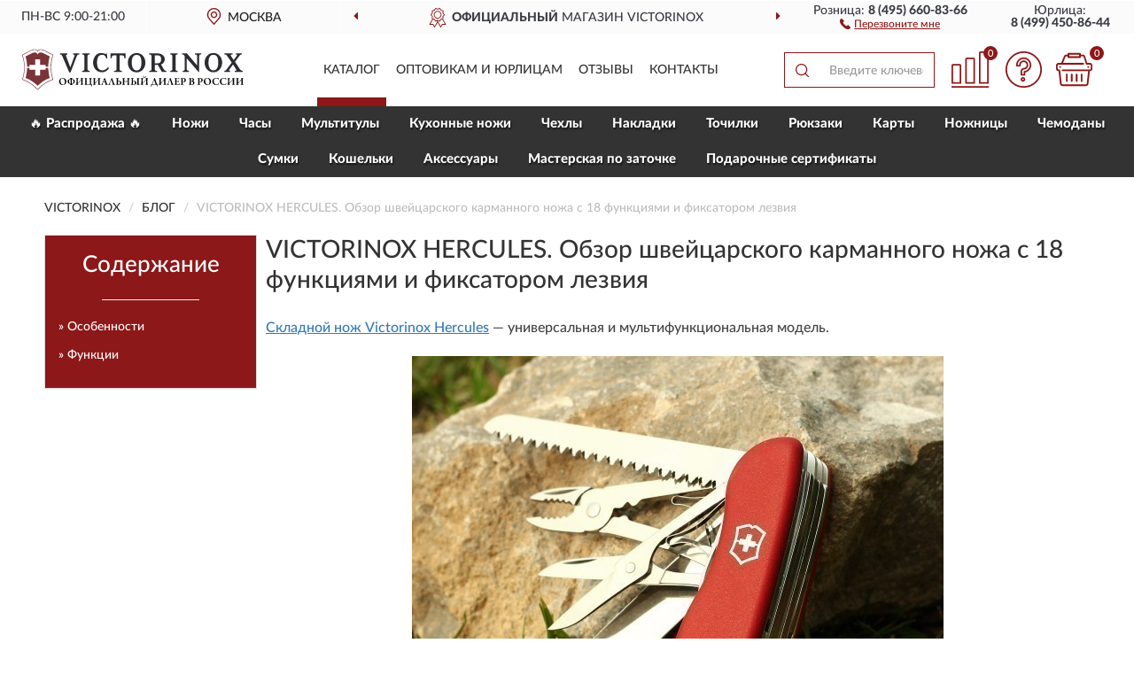

--- FILE ---
content_type: text/html; charset=utf-8
request_url: https://vixrussia.ru/blog/victorinox-hercules-obzor-shvejcarskogo-karmannogo-nozha-s-18-funkciyami-i-fiksatorom-lezviya
body_size: 10695
content:
<!DOCTYPE html>
<html dir="ltr" lang="ru">
<head>
<meta charset="UTF-8" />
<meta name="viewport" content="width=device-width, initial-scale=1, shrink-to-fit=no" />
<base href="https://vixrussia.ru/" />
<link rel="preload" href="catalog/view/fonts/Lato-Medium.woff2" as="font" type="font/woff2" crossorigin="anonymous" />
<link rel="preload" href="catalog/view/fonts/Lato-Heavy.woff2" as="font" type="font/woff2" crossorigin="anonymous" />
<link rel="preload" href="catalog/view/fonts/Lato-Bold.woff2" as="font" type="font/woff2" crossorigin="anonymous" />
<link rel="preload" href="catalog/view/fonts/font-awesome/fonts/fontawesome-webfont.woff2" as="font" type="font/woff2" crossorigin="anonymous" />
<link rel="preload" href="catalog/view/javascript/jquery/jquery.min.js" as="script" type="text/javascript" />
<link rel="preload" href="catalog/view/theme/coloring/assets/bootstrap/css/bootstrap.min.css" as="style" type="text/css" />
<link rel="preload" href="catalog/view/theme/coloring/stylesheet/style.css?ver=68" as="style" type="text/css" />
<title>Обзор VICTORINOX HERCULES. Швейцарский карманный нож с 18 функциями и фиксатором лезвия</title>
<meta name="description" content="Складной нож Victorinox Hercules — универсальная и мультифункциональная модель. Это идеальный вариант как для поездок на природу, так и для решения различных задач в городских условиях. Карманный инструмент в сложенном виде не займет много места." /><meta name="google-site-verification" content="kRydqsrbR90dlChMvba5BGgTa2nq2ws5TGvPnlaLhVY" /><meta name="yandex-verification" content="4c8da5e0baac37f7" /><meta http-equiv="X-UA-Compatible" content="IE=edge">
<link rel="apple-touch-icon" sizes="76x76" href="favicon-76x76.png" />
<link rel="apple-touch-icon" sizes="192x192" href="favicon-192x192.png" />
<link rel="icon" type="image/png" sizes="192x192" href="favicon-192x192.png" />
<meta name="msapplication-config" content="browserconfig.xml" />
<meta name="theme-color" content="#FFFFFF" />
<script src="catalog/view/javascript/jquery/jquery.min.js"></script>
<link href="catalog/view/theme/coloring/assets/bootstrap/css/bootstrap.min.css" rel="stylesheet" type="text/css" />
<link href="catalog/view/theme/coloring/stylesheet/style.css?ver=68" rel="stylesheet" type="text/css" />
<link href="catalog/view/theme/coloring/stylesheet/blog.css?ver=68" type="text/css" rel="stylesheet" media="screen" />
<link href="catalog/view/theme/coloring/stylesheet/mfp.css?ver=68" type="text/css" rel="stylesheet" media="screen" />
<script src="catalog/view/javascript/jquery.lazyload.min.js?ver=68"></script>
</head>
<body class="product-blog-info">
<header class="nobg">
		<div class="top-menu-bgr-box msk">
		<div class="container">
			<div class="row">
				<div class="working_time col-xs-6 col-sm-3 col-md-3 col-lg-2 text-center">
					<div class="rezim">ПН-ВС 9:00-21:00</div>
				</div>
				<div class="current-city-holder col-xs-6 col-sm-3 col-md-3 col-lg-2 text-center">
					<button type="button" class="btn btn-link current-city"><i></i><span>Москва</span></button>
					<div class="check-city-block">
						<p class="title">Ваш город - <span>Москва</span></p>
						<div class="check-city-button-holder">
							<button class="btn yes-button">Да</button>
							<button class="btn no-button" data-toggle="modal" data-target="#userCity">Выбрать другой город</button>
						</div>
						<p class="check-city-notification">От выбраного города зависят сроки доставки</p>
					</div>	
				</div>
				<div class="top-advantage col-xs-12 text-center msk">
					<div class="advantage" id="advantage_carousel">
						<div class="advantage-block"><span><b>Официальный</b> магазин VICTORINOX</span></div>
						<div class="advantage-block"><span><b>Доставим</b> по всей России</span></div>						<div class="advantage-block"><span><b>Полный</b> ассортимент бренда</span></div>					</div>
				</div>
								<div class="header_address col-lg-3 text-center">
					<div class="address">м. Таганская, ул. Большие Каменщики,<br>д. 6, стр. 1<div class="findus"><a href="https://vixrussia.ru/contacts"><i></i><span>Как нас найти</span></a></div></div>
				</div>
				<div class="header_phone fl_phone col-xs-6 col-sm-3 col-md-3 col-lg-2 text-center">
					<div class="tel">Розница: <b>8 (495) 660-83-66</b></div>
					<div class="call"><a role="button" class="callme"><i></i><span>Перезвоните мне</span></a></div>
				</div>
				<div class="header_phone ul_phone col-xs-6 col-sm-3 col-md-3 col-lg-2 text-center">
					<div class="tel">Юрлица: <b>8 (499) 450-86-44</b></div>
				</div>
							</div>
		</div>
	</div>
			<div class="header-bgr-box nobg">
		<div class="container">
									<div class="row">
				<div class="logo-block col-md-3 col-sm-12 col-xs-12">
					<div id="logo">
					  					  							<a href="https://vixrussia.ru/"><img src="/image/catalog/logo.svg" width="250" height="47" title="VixRussia.ru" alt="VixRussia.ru" class="img-responsive" /></a>
											  					</div>
				</div>
				<div class="catalog-block col-md-5 col-xs-12 text-center">
					<div class="catalog-line text-center">
						<div class="catalog-item text-center">
							<a role="button" onclick="getcatalog();" class="catalog-url">Каталог</a>
						</div>
						<div class="catalog-item text-center">
							<a href="https://vixrussia.ru/contacts-opt" class="opt-url">Оптовикам и юрлицам</a>						</div>
						<div class="catalog-item text-center">
													<a href="https://vixrussia.ru/allreviews/" class="review-url">Отзывы</a>												</div>
						<div class="catalog-item text-center">
							<a href="https://vixrussia.ru/contacts" class="contacts-url">Контакты</a>						</div>
					</div>
				</div>
				<div class="cart-block col-md-2 col-sm-4 col-xs-5 text-center">
					<div class="row">
						<div class="cart-item compare-icon col-xs-4">
							<a rel="nofollow" href="https://vixrussia.ru/compare-products/" class="mcompare"><span id="mcompare-total" class="compare-qty">0</span></a>
						</div>
						<div class="cart-item help-icon col-xs-4">
							<a role="button" class="mhelp dropdown-toggle" data-toggle="dropdown"><span style="font-size:0">Справка</span></a>
							<ul class="help-icon-menu dropdown-menu">
								<li><a href="https://vixrussia.ru/dostavka"><i class="fa fa-circle"></i> Доставка</a></li>
								<li><a href="https://vixrussia.ru/oplata"><i class="fa fa-circle"></i> Оплата</a></li>
								<li><a href="https://vixrussia.ru/vozvrat"><i class="fa fa-circle"></i> Возврат</a></li>
							</ul>
						</div>
						<div class="cart-item cart-icon col-xs-4">
							<a rel="nofollow" href="/simplecheckout/" class="mcart"><span id="mcart-total" class="cart-qty">0</span></a>
						</div>
					</div>
				</div>
				<div class="search-block col-md-2 col-sm-8 col-xs-7"><div id="search" class="input-group">
	<span class="input-group-btn"><button type="button" class="btn" id="search-button"><span style="display:block;font-size:0">Поиск</span></button></span>
	<input type="text" name="search" value="" placeholder="Введите ключевое слово" class="form-control" />
</div></div>
			</div>
					</div>
	</div>
			<div class="menu-top-box">
		<div class="container">
			<div id="menu-list-top">
											<div class="menu-item">
					<a href="https://vixrussia.ru/rasprodazha/">🔥 Распродажа 🔥</a>				</div>
								<div class="menu-item">
					<a href="https://vixrussia.ru/karmannye-nozhi-i-instrumenty/">Ножи</a>				</div>
								<div class="menu-item">
					<a href="https://vixrussia.ru/chasy/">Часы</a>				</div>
								<div class="menu-item">
					<a href="https://vixrussia.ru/multituly/">Мультитулы</a>				</div>
								<div class="menu-item">
					<a href="https://vixrussia.ru/kuxonnye-nozhi-i-prinadlezhnosti/">Кухонные ножи</a>				</div>
								<div class="menu-item">
					<a href="https://vixrussia.ru/chexly/">Чехлы</a>				</div>
								<div class="menu-item">
					<a href="https://vixrussia.ru/nakladka/">Накладки</a>				</div>
								<div class="menu-item">
					<a href="https://vixrussia.ru/tochilke/">Точилки</a>				</div>
								<div class="menu-item">
					<a href="https://vixrussia.ru/rjukzaki-i-sumki/">Рюкзаки</a>				</div>
								<div class="menu-item">
					<a href="https://vixrussia.ru/kartochki/">Карты</a>				</div>
								<div class="menu-item">
					<a href="https://vixrussia.ru/nozhnitsy/">Ножницы</a>				</div>
								<div class="menu-item">
					<a href="https://vixrussia.ru/chemodany/">Чемоданы</a>				</div>
								<div class="menu-item">
					<a href="https://vixrussia.ru/sumke/">Сумки</a>				</div>
								<div class="menu-item">
					<a href="https://vixrussia.ru/koshelke/">Кошельки</a>				</div>
								<div class="menu-item">
					<a href="https://vixrussia.ru/bagazh-i-aksessuary/">Aксессуары </a>				</div>
								<div class="menu-item">
					<a href="https://vixrussia.ru/masterskaja-po-zatochke/">Мастерская по заточке</a>				</div>
								<div class="menu-item">
					<a href="https://vixrussia.ru/podarochnye-sertifikaty/">Подарочные сертификаты</a>				</div>
										</div>
					</div>
    </div>
	</header>
<div class="hidden" id="mapdata" data-lat="55.76" data-lon="37.64"></div>
<div class="hidden" id="mapcity" data-text="Москва" data-kladr="7700000000000" data-zip="115172" data-fias="0c5b2444-70a0-4932-980c-b4dc0d3f02b5"></div>
<div class="hidden" id="userip" data-text="3.143.243.206" data-recook="0"></div>
<div class="content-top-box"></div>
<div class="container blog-post">
	<div class="row">
		<div class="breadcrumb-line col-sm-12">
			<ul class="breadcrumb" itemscope="" itemtype="http://schema.org/BreadcrumbList">
															<li itemscope="" itemprop="itemListElement" itemtype="http://schema.org/ListItem"><a itemprop="item" href="https://vixrussia.ru/"><span itemprop="name">VICTORINOX</span></a><meta itemprop="position" content="1" /></li>
																			<li itemscope="" itemprop="itemListElement" itemtype="http://schema.org/ListItem"><a itemprop="item" href="https://vixrussia.ru/blog/"><span itemprop="name">Блог</span></a><meta itemprop="position" content="2" /></li>
																			<li itemscope="" itemprop="itemListElement" itemtype="http://schema.org/ListItem" class="active"><span itemprop="name">VICTORINOX HERCULES. Обзор швейцарского карманного ножа с 18 функциями и фиксатором лезвия</span><link itemprop="item" href="https://vixrussia.ru/blog/victorinox-hercules-obzor-shvejcarskogo-karmannogo-nozha-s-18-funkciyami-i-fiksatorom-lezviya" /><meta itemprop="position" content="3" /></li>
										</ul>
		</div>
		<div id="column-left" class="col-md-3 col-sm-4 hidden-xs">
    <div class="panel panel-default box-bloginvent">
<!--noindex-->
	<div class="panel-body">
		<div class="invent-item">
			<div class="invent-description">
				<div class="invent-title">Содержание</div>
				<hr>
				<div class="invent-content"></div>
			</div>
		</div>
	</div>
<!--/noindex-->
</div>  </div>
	                <div id="content" class="col-sm-8 col-md-9" itemscope="" itemtype="http://schema.org/Article">
      <h1 itemprop="headline">VICTORINOX HERCULES. Обзор швейцарского карманного ножа с 18 функциями и фиксатором лезвия</h1>
<!--noindex-->
      <div class="row">
		<div class="col-md-12 visible-xs">
			<div class="box-bloginvent top-invent">
				<div class="invent-item">
					<div class="invent-description">
						<div class="invent-title">Содержание</div>
						<hr>
						<div class="invent-content"></div>
					</div>
				</div>
			</div>
		</div>
	  </div>
<!--/noindex-->
      <div class="row">
		  <div class="col-sm-12">
			<div class="blog-description" itemprop="articleBody">
			<p><a href="https://ivictorinox.ru/karmannye-nozhi-i-instrumenty/hercules/">Складной нож Victorinox Hercules</a> — универсальная и мультифункциональная модель.</p><p><img src="/image/imgbg.gif" class="lazy img-responsive" alt="" data-original="https://ivictorinox.ru/image/catalog/Blog/002/victorinox-hercules-obzor-shvejcarskogo-karmannogo-nozha-4.jpg" style="width: 100%;"><br></p><p>Это идеальный вариант как для поездок на природу, так и для решения различных задач в городских условиях.</p><p><span class="blog-coupon"><!--noindex-->
	<span class="coupon-top">
		<span class="coupon-sale"><span class="coupon-percent">5%</span><span class="coupon-percent-text">скидка</span></span>
		<span class="coupon-text">Для читателей нашего блога<br> <b>скидка 5%</b> на весь<br> ассортимент</span>
	</span>
	<span class="coupon-bottom">
		<span class="coupon-text">Ваш промокод:</span><span class="coupon-code"><span>BLOG</span></span><span class="coupon-btn"><a href="https://ivictorinox.ru/karmannye-nozhi-i-instrumenty/" class="btn btn-primary">Смотреть все ножи</a></span>	</span><!--/noindex-->
</span></p><h2>Особенности</h2><p>Специализированная <a href="https://ivictorinox.ru/karmannye-nozhi-i-instrumenty/karmannye/">карманная модель</a> в сложенном виде не займет много места и не будет мешать. Нож удобно брать с собой в рюкзаке и в поход, и на прогулку, и в поездку. В данный инструмент производитель умудрился вместить целых 18 функций.</p><p><img src="/image/imgbg.gif" class="lazy img-responsive" alt="" data-original="https://ivictorinox.ru/image/catalog/Blog/002/victorinox-hercules-obzor-shvejcarskogo-karmannogo-nozha-5.jpg" style="width: 100%;"><br></p><p><a href="https://ivictorinox.ru/karmannye-nozhi-i-instrumenty/hercules/">Hercules</a> — мощный нож с острым, широким, но при этом достаточно компактным лезвием. На левой накладке нанесена эмблема швейцарского производителя. На правой размещен ползунок, фиксирующий лезвие.</p><p><img src="/image/imgbg.gif" class="lazy img-responsive" alt="" data-original="https://ivictorinox.ru/image/catalog/Blog/002/victorinox-hercules-obzor-shvejcarskogo-karmannogo-nozha-1.jpg" style="width: 100%;"><br></p><p>Клинок изготовлен из нержавеющей стали высокого качества. Рукоять выполнена из прочного и долговечного пластика. Эргономичные накладки черного или красного цвета обеспечивают удобный и надежный захват рукой.</p><div class="blogproducts"><div class="box-product box-blogproduct">
	<div class="box-body blogproduct-body">
				<div class="product-layout product-grid">
			<div class="product-item product-thumb thumbnail">
				<div class="image">
					<a href="https://vixrussia.ru/victorinox-nozh-hercules-0-8543">
						<img src="https://vixrussia.ru/image/cache/lazyfon-345x345.jpg" width="345" height="345" data-src="https://vixrussia.ru/image/cache/catalog/Produkts2/noj-victorinox-hercules-08543-345x345.jpg" alt="Нож VICTORINOX HERCULES 0.8543" title="Нож VICTORINOX HERCULES 0.8543" class="lazyOwl img-responsive" />
					</a>
				</div>
				<div class="caption">
					<div class="h4"><a class="h4a" href="https://vixrussia.ru/victorinox-nozh-hercules-0-8543">Нож VICTORINOX HERCULES 0.8543</a></div>
					<div class="priceline">
												<span class="price">
														<span class="price-new">11 810 руб.</span>
													</span>
											</div>
					<div class="buttonline"><a href="https://vixrussia.ru/victorinox-nozh-hercules-0-8543" class="btn btn-primary btn-sm btn-addtocart">КУПИТЬ</a></div>
				</div>
			</div>
		</div>
				<div class="product-layout product-grid">
			<div class="product-item product-thumb thumbnail">
				<div class="image">
					<a href="https://vixrussia.ru/victorinox-nozh-hercules-0-9043">
						<img src="https://vixrussia.ru/image/cache/lazyfon-345x345.jpg" width="345" height="345" data-src="https://vixrussia.ru/image/cache/catalog/Produkts2/noj-victorinox-hercules-09043-345x345.jpg" alt="Нож VICTORINOX HERCULES 0.9043" title="Нож VICTORINOX HERCULES 0.9043" class="lazyOwl img-responsive" />
					</a>
				</div>
				<div class="caption">
					<div class="h4"><a class="h4a" href="https://vixrussia.ru/victorinox-nozh-hercules-0-9043">Нож VICTORINOX HERCULES 0.9043</a></div>
					<div class="priceline">
												<span class="price">
														<span class="price-new">5 420 руб.</span>
													</span>
											</div>
					<div class="buttonline"><a href="https://vixrussia.ru/victorinox-nozh-hercules-0-9043" class="btn btn-primary btn-sm btn-addtocart">КУПИТЬ</a></div>
				</div>
			</div>
		</div>
				<div class="product-layout product-grid">
			<div class="product-item product-thumb thumbnail">
				<div class="image">
					<a href="https://vixrussia.ru/victorinox-nozh-hercules-0-9043-3">
						<img src="https://vixrussia.ru/image/cache/lazyfon-345x345.jpg" width="345" height="345" data-src="https://vixrussia.ru/image/cache/catalog/Produkts2/noj-victorinox-hercules-090433-345x345.jpg" alt="Нож VICTORINOX HERCULES 0.9043.3" title="Нож VICTORINOX HERCULES 0.9043.3" class="lazyOwl img-responsive" />
					</a>
				</div>
				<div class="caption">
					<div class="h4"><a class="h4a" href="https://vixrussia.ru/victorinox-nozh-hercules-0-9043-3">Нож VICTORINOX HERCULES 0.9043.3</a></div>
					<div class="priceline">
												<span class="price">
														<span class="price-new">5 750 руб.</span>
													</span>
											</div>
					<div class="buttonline"><a href="https://vixrussia.ru/victorinox-nozh-hercules-0-9043-3" class="btn btn-primary btn-sm btn-addtocart">КУПИТЬ</a></div>
				</div>
			</div>
		</div>
			</div>
</div></div><p><span style="font-weight: bold;">Характеристики Hercules</span>:</p><ul><li>вес — 200 г;</li><li>толщина ножа в сложенном виде — 27 мм;</li><li>длина в сложенном состоянии — 111 мм;</li></ul><p><img src="/image/imgbg.gif" class="lazy img-responsive" alt="" data-original="https://ivictorinox.ru/image/catalog/Blog/002/victorinox-hercules-obzor-shvejcarskogo-karmannogo-nozha-6.png" style="width: 100%;"><br></p><ul><li>длина в раскрытом виде — 195 мм;</li><li>длина основного клинка — 87 мм;</li></ul><p><img src="/image/imgbg.gif" class="lazy img-responsive" alt="" data-original="https://ivictorinox.ru/image/catalog/Blog/002/victorinox-hercules-obzor-shvejcarskogo-karmannogo-nozha-7.png" style="width: 100%;"><br></p><ul><li>толщина лезвия — 2,5 мм;</li><li>размер сведения — 0,3 мм, становится больше ближе к кончику.</li></ul><p><img src="/image/imgbg.gif" class="lazy img-responsive" alt="" data-original="https://ivictorinox.ru/image/catalog/Blog/002/victorinox-hercules-obzor-shvejcarskogo-karmannogo-nozha-8.png" style="width: 100%;"><br></p><p>Есть небольшой вертикальный люфт основного лезвия. Это является особенностью замка, а не браком.</p><h2>Функции</h2><p> Данная модель обладает очень широким функционалом. <a href="https://ivictorinox.ru/karmannye-nozhi-i-instrumenty/">Нож</a> позволяет воспользоваться следующими <span style="font-weight: bold;">инструментами</span>:</p><p><span style="font-weight: bold;">1. Фиксирующимся лезвием</span>. Его длина оптимальна для решения повседневных вопросов, при этом нож не чувствуется громоздким.</p><p><img src="/image/imgbg.gif" class="lazy img-responsive" alt="" data-original="https://ivictorinox.ru/image/catalog/Blog/002/victorinox-hercules-obzor-shvejcarskogo-karmannogo-nozha-9.png" style="width: 100%;"><br></p><p> </p><p><span style="font-weight: bold;">2. Штопором</span>. Он извлекается из верхней части изделия, отличается довольно высокой мощностью. С легкостью входит как в пробковый материал, так и в пластик. Жало штопора выгнуто таким образом, чтобы он не впивался в ладонь при использовании.</p><p><img src="/image/imgbg.gif" class="lazy img-responsive" alt="" data-original="https://ivictorinox.ru/image/catalog/Blog/002/victorinox-hercules-obzor-shvejcarskogo-karmannogo-nozha-10.png" style="width: 100%;"><br></p><p><span style="font-weight: bold;">3. Консервным ножом</span>. Извлекается с обратной стороны. Способ открывания консервов не совсем классический: нужно надавить на нож вниз и продвигать его вперед.</p><p><img src="/image/imgbg.gif" class="lazy img-responsive" alt="" data-original="https://ivictorinox.ru/image/catalog/Blog/002/victorinox-hercules-obzor-shvejcarskogo-karmannogo-nozha-11.png" style="width: 100%;"><br></p><p><span style="font-weight: bold;">4. Маленькой отверткой</span>. Она расположена на конце консервного ножа.</p><p><img src="/image/imgbg.gif" class="lazy img-responsive" alt="" data-original="https://ivictorinox.ru/image/catalog/Blog/002/victorinox-hercules-obzor-shvejcarskogo-karmannogo-nozha-12.png" style="width: 100%;"><br></p><p><span style="font-weight: bold;">5. Открывалкой для бутылок</span>. На ее конце находится большая плоская отвертка. Внизу имеется отверстие, с помощью которого можно загнуть проволоку и зачистить изоляционный материал провода.</p><p><img src="/image/imgbg.gif" class="lazy img-responsive" alt="" data-original="https://ivictorinox.ru/image/catalog/Blog/002/victorinox-hercules-obzor-shvejcarskogo-karmannogo-nozha-13.png" style="width: 100%;"><br></p><p><span style="font-weight: bold;">6. Большой отверткой</span>.</p><p><img src="/image/imgbg.gif" class="lazy img-responsive" alt="" data-original="https://ivictorinox.ru/image/catalog/Blog/002/victorinox-hercules-obzor-shvejcarskogo-karmannogo-nozha-14.png" style="width: 100%;"><br></p><p><span style="font-weight: bold;">7. Приспособлением для снятия изоляционных материалов</span>.</p><p><img src="/image/imgbg.gif" class="lazy img-responsive" alt="" data-original="https://ivictorinox.ru/image/catalog/Blog/002/victorinox-hercules-obzor-shvejcarskogo-karmannogo-nozha-15.png" style="width: 100%;"><br></p><p><span style="font-weight: bold;">8. Шилом и кернером</span>. Одна грань шила-развертки заточена, что дает возможность развернуть им отверстие. В шиле имеется ушко, благодаря которому можно что-то заштопать или подшить.</p><p><img src="/image/imgbg.gif" class="lazy img-responsive" alt="" data-original="https://ivictorinox.ru/image/catalog/Blog/002/victorinox-hercules-obzor-shvejcarskogo-karmannogo-nozha-16.png" style="width: 100%;"><br></p><p><span style="font-weight: bold;">9. Кольцом для ключей</span>. К нему можно прикрепить подвес или темляк. У производителя представлен большой ассортимент фирменных кожаных и металлических подвесов с цепочками и без них.</p><p><img src="/image/imgbg.gif" class="lazy img-responsive" alt="" data-original="https://ivictorinox.ru/image/catalog/Blog/002/victorinox-hercules-obzor-shvejcarskogo-karmannogo-nozha-17.png" style="width: 100%;"><br></p><p><span style="font-weight: bold;">10. Пинцетом</span>. Извлекается из накладки, как и зубочистка.</p><p><img src="/image/imgbg.gif" class="lazy img-responsive" alt="" data-original="https://ivictorinox.ru/image/catalog/Blog/002/victorinox-hercules-obzor-shvejcarskogo-karmannogo-nozha-18.png" style="width: 100%;"><br></p><p><span style="font-weight: bold;">11. Зубочисткой</span>.</p><p><img src="/image/imgbg.gif" class="lazy img-responsive" alt="" data-original="https://ivictorinox.ru/image/catalog/Blog/002/victorinox-hercules-obzor-shvejcarskogo-karmannogo-nozha-19.png" style="width: 100%;"><br></p><p><span style="font-weight: bold;">12. Пилой по дереву</span>. Она очень острая, мощная, отлично перепиливает толстые ветки. Пила достаточно длинная и широкая, ею удобно работать.</p><p><img src="/image/imgbg.gif" class="lazy img-responsive" alt="" data-original="https://ivictorinox.ru/image/catalog/Blog/002/victorinox-hercules-obzor-shvejcarskogo-karmannogo-nozha-20.png" style="width: 100%;"><br></p><p><span style="font-weight: bold;">13. Ножницами</span> — качественно заточенными, острыми, слегка подпружиненными.</p><p><img src="/image/imgbg.gif" class="lazy img-responsive" alt="" data-original="https://ivictorinox.ru/image/catalog/Blog/002/victorinox-hercules-obzor-shvejcarskogo-karmannogo-nozha-21.png" style="width: 100%;"><br></p><p> </p><p><span style="font-weight: bold;">14. Длинной крестовой отверткой</span>. Ее можно извлечь при открытых ножницах. Дополнительно комплектуется специальным крючком для комфортного и быстрого открывания.</p><p><img src="/image/imgbg.gif" class="lazy img-responsive" alt="" data-original="https://ivictorinox.ru/image/catalog/Blog/002/victorinox-hercules-obzor-shvejcarskogo-karmannogo-nozha-22.png" style="width: 100%;"><br></p><p><span style="font-weight: bold;">15. Плоскогубцами</span>. Легко извлекаются и надежно фиксируются с помощью бэк-лока. В комплекте — пластинка-разжиматель.</p><p><img src="/image/imgbg.gif" class="lazy img-responsive" alt="" data-original="https://ivictorinox.ru/image/catalog/Blog/002/victorinox-hercules-obzor-shvejcarskogo-karmannogo-nozha-23.png" style="width: 100%;"><br></p><p><span style="font-weight: bold;">16. Короткой крестовой отверткой</span>. Извлекается, если открыты пассатижи. Ею удобно подкрутить что-то в узком, труднодоступном месте.</p><p><img src="/image/imgbg.gif" class="lazy img-responsive" alt="" data-original="https://ivictorinox.ru/image/catalog/Blog/002/victorinox-hercules-obzor-shvejcarskogo-karmannogo-nozha-24.png" style="font-weight: bold; width: 100%;"><br></p><p><span style="font-weight: bold;">17. Кусачками для проводов</span>.</p><p><img src="/image/imgbg.gif" class="lazy img-responsive" alt="" data-original="https://ivictorinox.ru/image/catalog/Blog/002/victorinox-hercules-obzor-shvejcarskogo-karmannogo-nozha-25.png" style="width: 100%;"><br></p><p><span style="font-weight: bold;">18. Приспособлением для обжима проводов</span>.</p><p><img src="/image/imgbg.gif" class="lazy img-responsive" alt="" data-original="https://ivictorinox.ru/image/catalog/Blog/002/victorinox-hercules-obzor-shvejcarskogo-karmannogo-nozha-3.jpg" style="width: 100%;"><br></p><p>Клинок жестко зафиксирован современным замком нового типа, расположенным на обратной стороне изделия. Для закрытия нужно переместить вниз ползунок.</p><p><img src="/image/imgbg.gif" class="lazy img-responsive" alt="" data-original="https://ivictorinox.ru/image/catalog/Blog/002/victorinox-hercules-obzor-shvejcarskogo-karmannogo-nozha-26.png" style="width: 100%;"><br></p><p>Ножом Hercules можно без труда нарезать любые овощи, фрукты, мясо — например, во время пикника на природе. Пила по дереву невероятно острая, она легко справится с веткой диаметром 5 см.</p><p><img src="/image/imgbg.gif" class="lazy img-responsive" alt="" data-original="https://ivictorinox.ru/image/catalog/Blog/002/victorinox-hercules-obzor-shvejcarskogo-karmannogo-nozha-27.png" style="width: 100%;"><br></p><p>Ножницы незаменимы не только на природе, но и в городе. В быту с их помощью можно решить массу задач: привести в порядок ногти, отрезать этикетку, нитку, вскрыть упаковку.</p><p><img src="/image/imgbg.gif" class="lazy img-responsive" alt="" data-original="https://ivictorinox.ru/image/catalog/Blog/002/victorinox-hercules-obzor-shvejcarskogo-karmannogo-nozha-28.png" style="width: 100%;"></p><p>Компактными плоскогубцами с кусачками можно что-то закрутить, открутить, поджать. Например, если во время прогулки сломается велосипед или детская коляска.<br></p><p><img src="/image/imgbg.gif" class="lazy img-responsive" alt="" data-original="https://ivictorinox.ru/image/catalog/Blog/002/victorinox-hercules-obzor-shvejcarskogo-karmannogo-nozha-29.png" style="width: 100%;"><br></p><p>Пинцет пригодится, когда понадобится, например, вытащить занозу или выдернуть ненужную волосинку. На специальное колечко можно прицепить шнурок, яркий брелок, небольшой фонарик.</p><p><span class="blog-coupon"><!--noindex-->
	<span class="coupon-top">
		<span class="coupon-sale"><span class="coupon-percent">5%</span><span class="coupon-percent-text">скидка</span></span>
		<span class="coupon-text">Для читателей нашего блога<br> <b>скидка 5%</b> на весь<br> ассортимент</span>
	</span>
	<span class="coupon-bottom">
		<span class="coupon-text">Ваш промокод:</span><span class="coupon-code"><span>BLOG</span></span><span class="coupon-btn"><a href="https://ivictorinox.ru/karmannye-nozhi-i-instrumenty/" class="btn btn-primary">Смотреть все ножи</a></span>	</span><!--/noindex-->
</span></p><p><a href="https://ivictorinox.ru/karmannye-nozhi-i-instrumenty/hercules/">Нож Victorinox Hercules</a> — отличный многопредметник для поездки на природу и для жизни в городе. В нем есть все типовые инструменты, необходимые для решения повседневных задач. Высокое качество, продуманная эргономика, эффектный внешний вид делают его универсальным мультитулом.</p>			</div>
			<meta itemprop="image" content="https://vixrussia.ru/image/catalog/Blog/002/victorinox-hercules-obzor-shvejcarskogo-karmannogo-nozha-4.jpg">
			<meta itemprop="datePublished" content="2021-07-01">
			<meta itemprop="author" content="VixRussia.ru">
			<link itemprop="url" href="https://vixrussia.ru/blog/victorinox-hercules-obzor-shvejcarskogo-karmannogo-nozha-s-18-funkciyami-i-fiksatorom-lezviya">
		  </div>
		  		  <div class="col-sm-12"><div class="end-button"><a href="https://ivictorinox.ru/karmannye-nozhi-i-instrumenty/" class="btn btn-primary">Смотреть все ножи</a></div></div>
		        </div>
    </div>
    </div>
	<div class="content-bottom-box"><div class="panel panel-default box-product box-blogrelated"></div></div>
</div>
<script>
var storage = window.sessionStorage;
if (!storage.cachedElements) {
    storage.cachedElements = "";
}

function logCache(source) {
    if (storage.cachedElements.indexOf(source, 0) < 0) {
        if (storage.cachedElements != "") 
            storage.cachedElements += ";";
        storage.cachedElements += source;
    }
}

function cached(source) {
    return (storage.cachedElements.indexOf(source, 0) >= 0);
}

$('#content .blog-description img:not(.lazyOwl)').each(function(index, element) {
	var imgsrc = $(element).attr('data-original');
	var elementParent = $(element).parent();
	
	if ($(elementParent).is("p") || $(elementParent).is("div")) {
		$(elementParent).css('text-align', 'center');
	}
	
	$(element).before('<a class="thumbimg bimg_'+ index +'" href="'+ imgsrc +'"></a>');
	
	if (cached(imgsrc)) {
		$(element).removeClass('lazy').attr('src', imgsrc);
		$('#content .blog-description a.bimg_'+ index).append($(element));
	} else {
		$('#content .blog-description a.bimg_'+ index).append($(element));
	}
});

$('#content .blog-description img.lazy').lazyload({
	effect: "fadeIn",
	load: function() {
		logCache($(this).attr("src"));
	},
	placeholder: "/image/imgbg.gif"
});
	
$(document).ready(function() {
	var invents = '';
	
	$('#content .blog-description h2').each(function(index, element) {
		$(element).attr('id', 'invent'+ index);
		invents += '<div><a href="#invent'+ index +'">» '+ $(element).text() +'</a></div>';
	});
	
	if (invents) {
		$('.box-bloginvent .invent-content').html(invents);
		$('.box-bloginvent.top-invent .invent-content').slideDown();
	} else {
		$('.box-bloginvent').hide();
	}
	
	$('#content .blog-description a.thumbimg').magnificPopup({
		type: 'image',
		gallery: {
			enabled: true
		}
	});
});

window.addEventListener("pageshow", function() {$('html,body').scrollTop(1);}, {once: true});

$(document).ready(function() {
$('#content .blogproduct-body').each(function(index, element) {
$(element).owlCarousel({responsiveBaseWidth: element, itemsCustom: [[0, 1], [448, 2], [721, 3], [1280, 3]], theme: 'product-carousel', lazyLoad: true, navigation: true, slideSpeed: 400, paginationSpeed: 300, 
autoPlay: false, stopOnHover: true, touchDrag: true, mouseDrag: true, navigationText: ['<i class="fa fa-angle-left fa-2x" aria-hidden="true"></i>', '<i class="fa fa-angle-right fa-2x" aria-hidden="true"></i>'], pagination: false});
});
});

var bhtimer = null;

function setheight() {
	clearTimeout(bhtimer);
	var fheight = 0;
	
	$('.box-blogrelated .caption p').css('height', 'auto');
	
	if ($(window).width() > 480) {
		$('.box-blogrelated .caption p').each(function(index, element) {
			var pheight = $(element).height();

			if (pheight > fheight) {
				fheight = pheight;
			}
		});

		if (fheight) {
			bhtimer = setTimeout(function() {
				$('.box-blogrelated .caption p').each(function(index, element) {
					if ($(element).height() < fheight) {
						$(element).animate({height: fheight}, 200);
					}
				});
			}, 300);
		}
	}
}

$(window).resize(function() {
	setheight();
});

$('.box-blogrelated').load('index.php?route=product/blog/getBlogRelated&blog_id=111', { }, function() {setheight();});

$(document).delegate('.invent-content a', 'click', function(e) {
	e.preventDefault();
	var itarget = $(this.hash);
	if (itarget.length) {
		var targetOffset = itarget.offset().top;
		$('html,body').scrollTop(targetOffset);
	}
});
</script>
<footer>
<!--noindex-->
	<div class="subscribe-footer nobg">
		<div class="container sub-container">
			<div class="fsubscribe-form">
				<div class="label-title">ПОДПИСКА<wbr> VICTORINOX</div>
				<div class="label-text">Подпишись, чтобы получать информацию о эксклюзивных предложениях,<br class="visible-sm visible-xs"> поступлениях, событиях и многом другом</div>
				<div class="form-block">
					<form class="form-inline">
					  <div class="form-group">
						<input type="email" id="subemail" name="email" value="" placeholder="Электронная почта" class="form-control" />
						<label style="font-size:0" for="subemail">Электронная почта</label>
					  </div>
					  <a class="btn btn-primary btn-lg btn-subaction" role="button">ПОДПИСАТЬСЯ</a>
					</form>
				</div>
				<div class="form-text">Подписываясь, Вы соглашаетесь с <a href="https://vixrussia.ru/politika-konfidentsialnosti">Политикой Конфиденциальности</a> <br class="visible-sm visible-xs">и <a href="https://vixrussia.ru/terms-customer">Условиями пользования</a> VICTORINOX</div>
			</div>
		</div>
	</div>
<!--/noindex-->
	<div class="footer-container">
		<div class="container">
			<div class="row">
				<div class="footer-blocks col-md-12 col-xs-12">
					<div class="row">
						<div class="footer-blockl col-md-3 col-sm-6 col-xs-6">
							<div class="footer-logo"><img src="/image/catalog/logo.svg" class="img-responsive" width="250" height="47" alt="logo" /></div>															<div class="footer-phone">8 (495) 660-83-66</div>														<div class="footer-rejim">ПН-ВС 9:00-21:00</div>
						</div>
						<div class="footer-block col-md-3 col-sm-6 col-xs-6">
							<div class="h5"><span>Информация</span></div>
							<ul class="list-unstyled">
								<li><i class="fa fa-circle"></i><a href="https://vixrussia.ru/dostavka">Доставка</a></li>
								<li><i class="fa fa-circle"></i><a href="https://vixrussia.ru/oplata">Оплата</a></li>
								<li><i class="fa fa-circle"></i><a href="https://vixrussia.ru/vozvrat">Возврат товара</a></li>
							</ul>
						</div>
						<div class="clearfix visible-sm visible-xs"></div>
						<div class="footer-block col-md-3 col-sm-6 col-xs-6">
							<div class="h5"><span>Служба поддержки</span></div>
							<ul class="list-unstyled">
								<li><i class="fa fa-circle"></i><a href="https://vixrussia.ru/contacts">Контакты</a></li>
								<li><i class="fa fa-circle"></i><a href="https://vixrussia.ru/sitemap">Карта сайта</a></li><!--noindex-->
								<li><i class="fa fa-circle"></i><a href="https://vixrussia.ru/oferta">Публичная оферта</a></li>
								<li><i class="fa fa-circle"></i><a href="https://vixrussia.ru/terms-customer">Пользовательское соглашение</a></li><!--/noindex-->
							</ul>
						</div>
						<div class="footer-block col-md-3 col-sm-6 col-xs-6">
							<div class="h5"><span>Дополнительно</span></div>
							<ul class="list-unstyled">
								<li><i class="fa fa-circle"></i><a href="https://vixrussia.ru/blog/">Блог</a></li>								<li><i class="fa fa-circle"></i><a href="https://vixrussia.ru/novinki">Новинки</a></li>								<li><i class="fa fa-circle"></i><a href="https://vixrussia.ru/skidki">Скидки</a></li><!--noindex-->
								<li><i class="fa fa-circle"></i><a href="https://vixrussia.ru/politika-konfidentsialnosti">Политика конфиденциальности</a></li><!--/noindex-->
							</ul>
						</div>
					</div>
				</div>
			</div>
		</div>
		<div class="offerts-line">
			<div class="offerts">Вся информация на сайте носит исключительно информационный характер и ни при каких условиях не является публичной офертой, определяемой положениями Статьи 437(2) Гражданского кодекса РФ.</div>
		</div>
	</div>
	<div class="hidden" itemscope itemtype="http://schema.org/Organization">
		<meta itemprop="name" content="VixRussia.ru">
		<meta itemprop="legalName" content='Интернет-магазин "VICTORINOX"'>
		<meta itemprop="address" content="г. Москва, м. Таганская, ул. Большие Каменщики, д. 6, стр. 1">
		<meta itemprop="description" content="Официальный магазин VICTORINOX в России">		<meta itemprop="email" content="order@vixrussia.ru">
		<meta itemprop="telephone" content="8 (495) 660-83-66">		<link itemprop="url" href="https://vixrussia.ru/" />
	</div>
	
	<span id="yandex_tid" class="hidden" data-text="44843068"></span>
	<span id="yandex_tidc" class="hidden" data-text=""></span>
	<span id="yandex_tido" class="hidden" data-text="92325281"></span>
	<span id="ga_tid" class="hidden" data-text="GTM-5P4LXCL"></span>
	<span id="roi_on" class="hidden" data-text="0"></span>
	<span id="usewebp" class="hidden" data-text="1"></span>
	<span id="subon" class="hidden" data-text="0"></span>
	<span id="acupon" class="hidden" data-text="0"></span>
</footer>
				<span id="scroll-top-button"><i class="fa fa-arrow-circle-up"></i></span>
								<div id="mango_callme" class="mango-callback hidden no-fixedsocial" data-settings='{"type": "", "id": "MTAwMTg3Njk=","autoDial": "0", "lang": "ru-ru", "host":"widgets.mango-office.ru/", "errorMessage": "В данный момент наблюдаются технические проблемы и совершение звонка невозможно"}'></div>
								<script>
function mncript() {
var mngtimer = setTimeout(function() {
let scrm = document.createElement('script');scrm.async = true;scrm.src = 'catalog/view/javascript/mango.js';document.body.append(scrm);
$('#scroll-top-button').addClass('has-mango');
$('#mango_callme').removeClass('hidden');
var ibnpt = 0;var bnpinterval_id = setInterval(function(){
if (ibnpt < 10) {if ($('#mango_callme button.button-widget-open').length) {bnprmresize();clearInterval(bnpinterval_id);}} else {clearInterval(bnpinterval_id);}
ibnpt += 1;}, 1000);}, 5100);}
$(document).ready(function() {window.addEventListener("pageshow", mncript, {once: true});});
</script>
<div class="modal" id="userCity">
<div class="modal-dialog modal-sm"><div class="modal-content"><div class="modal-header"><button type="button" class="close" data-dismiss="modal" aria-hidden="true">&times;</button><div class="modal-title">Укажите Ваш город</div></div>
<div class="modal-body"><input id="cityNameField" type="text" placeholder="Введите город" /></div></div></div></div>
<script src="catalog/view/theme/coloring/assets/bootstrap/js/bootstrap.min.js"></script>
<script src="catalog/view/theme/coloring/assets/common.js?ver=68"></script>
<script src="catalog/view/javascript/jquery/magnific/jquery.magnific-popup.min.js?ver=68"></script>
<script src="catalog/view/theme/coloring/assets/owl-carousel/owl.carousel.min.js?ver=68"></script>
<div id="callme_modal" class="modal" tabindex="-1" role="dialog"><div class="modal-dialog modal-sm" role="document"><div class="modal-content"></div></div></div>
<div id="modal-cart" class="modal" tabindex="-1" role="dialog"><div class="modal-dialog" role="document"><div class="modal-content checkout-buy"></div></div></div>
<link href="catalog/view/fonts/font-awesome/css/font-awesome.min.css" rel="stylesheet" type="text/css" />
<link rel="preload" href="catalog/view/javascript/suggestions/suggestions.css" as="style" onload="this.onload=null;this.rel='stylesheet'">
<noscript><link rel="stylesheet" href="catalog/view/javascript/suggestions/suggestions.css"></noscript>
<script async src="catalog/view/javascript/suggestions/jquery.suggestions.min.js"></script>
</body>
</html>

--- FILE ---
content_type: text/html; charset=utf-8
request_url: https://vixrussia.ru/index.php?route=product/blog/getBlogRelated&blog_id=111
body_size: 1119
content:
<div class="panel-heading">Рекомендуемые статьи</div>
<div class="panel-body">
		<div class="col-xs-6 col-sm-6 col-md-4 col-lg-3">
		<div class="thumbnail" style="cursor:pointer;">
			<div class="image">
				<img class="img-responsive" src="https://vixrussia.ru/image/cache/catalog/Blog/001/victorinox-climber-obzor-serii-statusnyh-shvejcarskih-nozhej-9-263x263.jpg" alt="VICTORINOX CLIMBER. Обзор серии статусных швейцарских ножей из семейства SAK">
				<h3>VICTORINOX CLIMBER. Обзор серии статусных швейцарских ножей из семейства SAK</h3>
			</div>
			<div class="caption">
				<p>Ножи Victorinox Climber — это образец швейцарского качества и пример надежности. Они очень функциона...</p>
				<div class="related-button">
					<a href="https://vixrussia.ru/blog/victorinox-climber-obzor-serii-statusnyh-shvejcarskih-nozhej-iz-semejstva-sak" class="btn btn-primary btn-block">Читать дальше</a>
				</div>
			</div>
		</div>
	</div>
			<div class="col-xs-6 col-sm-6 col-md-4 col-lg-3">
		<div class="thumbnail" style="cursor:pointer;">
			<div class="image">
				<img class="img-responsive" src="https://vixrussia.ru/image/cache/catalog/Blog/003/victorinox-huntsman-obzor-linejki-mnogofunkcionalnyh-shvejcarskih-nozhej-8-263x263.jpg" alt="VICTORINOX HUNTSMAN. Обзор линейки многофункциональных швейцарских ножей с эффектным оформлением">
				<h3>VICTORINOX HUNTSMAN. Обзор линейки многофункциональных швейцарских ножей с эффектным оформлением</h3>
			</div>
			<div class="caption">
				<p>Многофункциональные модели линейки Victorinox Huntsman ярко демонстрируют набор возможностей, предос...</p>
				<div class="related-button">
					<a href="https://vixrussia.ru/blog/victorinox-huntsman-obzor-linejki-mnogofunkcionalnyh-shvejcarskih-nozhej-s-ehffektnym-oformleniem" class="btn btn-primary btn-block">Читать дальше</a>
				</div>
			</div>
		</div>
	</div>
			<div class="col-xs-6 col-sm-6 col-md-4 col-lg-3">
		<div class="thumbnail" style="cursor:pointer;">
			<div class="image">
				<img class="img-responsive" src="https://vixrussia.ru/image/cache/catalog/Blog/004/victorinox-waiter-obzor-skladnogo-nozha-14-263x263.jpg" alt="VICTORINOX WAITER. Обзор складного ножа с 9 инструментами">
				<h3>VICTORINOX WAITER. Обзор складного ножа с 9 инструментами</h3>
			</div>
			<div class="caption">
				<p>Изделие Victorinox Waiter отличается от других в этой серии удивительной компактностью, но вместе с ...</p>
				<div class="related-button">
					<a href="https://vixrussia.ru/blog/victorinox-waiter-obzor-skladnogo-nozha-s-9-instrumentami" class="btn btn-primary btn-block">Читать дальше</a>
				</div>
			</div>
		</div>
	</div>
			<div class="col-xs-6 col-sm-6 col-md-4 col-lg-3">
		<div class="thumbnail" style="cursor:pointer;">
			<div class="image">
				<img class="img-responsive" src="https://vixrussia.ru/image/cache/catalog/Blog/005/victorinox-forester-obzor-linejki-lesnyh-nozhej-12-263x263.png" alt="VICTORINOX FORESTER. Обзор линейки лесных ножей, проверенных временем">
				<h3>VICTORINOX FORESTER. Обзор линейки лесных ножей, проверенных временем</h3>
			</div>
			<div class="caption">
				<p>Victorinox Forester — линейка от бренда с многолетней историей. Ножи идеально подходят не только для...</p>
				<div class="related-button">
					<a href="https://vixrussia.ru/blog/victorinox-forester-obzor-linejki-lesnyh-nozhej-proverennyh-vremenem" class="btn btn-primary btn-block">Читать дальше</a>
				</div>
			</div>
		</div>
	</div>
		<script>
$('.box-blogrelated .thumbnail').on('click', function() {
	var abnt = $(this).find('.related-button a.btn').attr('href');
	location = abnt;
});
</script>
</div>

--- FILE ---
content_type: text/css
request_url: https://vixrussia.ru/catalog/view/theme/coloring/stylesheet/blog.css?ver=68
body_size: 3063
content:
@font-face{font-family:'LatoLight';src:url('../fonts/test/Lato-Light.eot');src:url('../fonts/test/Lato-Light.eot?#iefix') format('embedded-opentype'), url('../fonts/test/Lato-Light.woff2') format('woff2'), url('../fonts/test/Lato-Light.woff') format('woff'), url('../fonts/test/Lato-Light.ttf') format('truetype');font-style:normal;font-weight:normal;font-display:block;text-rendering:optimizeLegibility;}
.blog .product-layout.product-list {
    padding: 0;
}
.blog .product-layout.product-list .product-thumb {
    padding: 10px 0;
	padding-left: 0;
}
.blog .product-list .image {
	float: left;
    margin-bottom: 0;
    margin-right: 0;
}
.blog .product-list .image a {
	display: block;
}
.blog .product-list .image img {
	max-width: 100%;
}

.blog .items-blog  {
	margin-bottom: 15px;
}
.blog .items-blog h2  {
	margin-top: 0;
	margin-bottom: 10px;
	padding-left: 5px;
	padding-bottom: 5px;
	line-height: normal;
	font-size: inherit;
}
.blog .items-blog h2 a  {
    text-decoration: none;
    font-size: 24px;
    font-family: 'LatoWebBold';
	line-height: 1.1;
}
.blog .product-list .caption {
	padding: 0 5px 5px 5px;
}
.blog .blog-info {
    padding-bottom: 10px;
    border-bottom: 1px solid #e6e6e6;
    margin-bottom: 20px;
    color: #929292;
    font-size: 14px;
}
.blog .blog-info span {
    display: inline-block;
    vertical-align: middle;
}
.blog .blog-info span.blog-date {
    padding-left: 21px;
    background: url('/image/icon-calendar.png') left center no-repeat;
}
.blog .blog-info span.blog-terms {
    margin: 0 13px 0 12px;
    border-left: 1px solid #e6e6e6;
    height: 10px;
}
.blog .blog-info.blog-mobil-info {
	display: none;
}
.blog .blog-desc {
    height: 100px;
    overflow: hidden;
	margin-bottom: 20px;
}
.blog .blog-btn {
	overflow: hidden;
}
.blog a.blog-podrobno {
    text-transform: uppercase;
}
.blog .product-layout .product-thumb:hover {
    border: 0;
    box-shadow: none;
    transition: all .2s ease-in-out;
}
.blog .desc-tchk {
    display: none;
}

@media (max-width: 1199px){
	.blog .blog-desc {
		position: relative;
	}
	.blog .desc-tchk {
		display: block;
		position: absolute;
		bottom: 0;
		right: 0;
		background: rgba(255, 255, 255, 0.15);
		padding: 0 5px 0 20px;
		box-shadow: inset -25px 0px 20px 3px #fff;
	}
}
@media (max-width: 991px){.blog .product-list .image img {width: 150px !important;}
	.blog .product-list .image img {
		width: 140px;
	}
	.blog .blog-body {
		margin-left: 160px !important;
	}
	.blog .blog-desc {
		margin-bottom: 5px;
		height: 48px;
		line-height: 1.2;
	}
	.blog a.blog-podrobno {
		padding: 4px 10px;
		font-size: 12px;
		font-weight: normal;
	}
	.blog .items-blog h2 {
		margin-bottom: 0;
		padding-left: 0;
	}
	.blog .items-blog h2 a {
		font-size: 18px;
	}
	.blog .blog-info {
		padding-bottom: 3px;
		margin-bottom: 5px;
		font-size: 13px;
	}
	.blog .product-list .caption {
		padding: 0 5px 5px 0px;
	}

}
@media (max-width: 767px){.blog .product-list .image img {width: 150px !important;}
	.blog .product-list .image img {
		width: 160px;
	}
	.blog .blog-body {
		margin-left: 160px !important;
	}
	.blog .blog-info {
		margin-bottom: 10px;
	}
	.blog a.blog-podrobno {
		padding: 6px 20px;
		font-size: 13px;
	}
	.blog .blog-desc {
		height: 48px;
		font-weight: normal;
		margin-bottom: 10px;
	}
	.blog .items-blog h2 a {
		/*font-size: 20px;*/
	}
}
@media (max-width: 480px){.blog .product-list .image img {width: auto !important;}
	.blog .product-list .image {
		float: none;
		margin-right: 0;
		margin-left: 0;
		padding-right: 0;
		text-align: center;
	}
	.blog .product-list .image img {
		width: 100%;
		margin-right: auto;
		margin-left: auto;
	}
	.blog .blog-body {
		margin-left: 0px !important;
	}
	.blog .blog-desc {
		height: 65px;
		font-size: 14px;
		line-height: 1.2;
	}
	.blog .product-list .caption {
		padding: 0 5px 5px 5px;
	}
	.blog a.blog-podrobno {
		padding: 6px 20px;
		font-weight: normal;
		font-size: 12px;
		float: right;
	}
	.blog .items-blog h2 {
		margin-top: 10px;
		margin-bottom: 10px;
		padding: 0 5px;
	}
	.blog .items-blog h2 a {
		font-size: 20px;
		font-family: 'LatoWebBold';
	}
	.blog .blog-info {
		display: none;
	}
	.blog .blog-btn {
		overflow: hidden;
		border-top: 1px solid #e6e6e6;
		padding-top: 10px;
	}
	.blog .blog-info.blog-mobil-info {
		display: block;
		float: left;
		border-bottom: 0;
		margin-bottom: 0;
		padding-top: 5px;
		padding-bottom: 5px;
	}
	
}
@media (max-width: 379px){
	.blog a.blog-podrobno {
		padding: 6px 9px;
		font-size: 11px;
	}
	.blog .blog-info {
		font-size: 13px;
	}
	.blog .blog-info span.blog-terms {
		margin: 0 7px 0 7px;
	}
}

.blog-post h1 {
    margin-top: 0px;
    margin-bottom: 25px;
    font-size: 28px;
	font-weight: normal;
	line-height: normal;
	color: #333333;
	text-align: left;
}
.blog-post .blog-description {
	font-size: 16px;
	font-weight: 400;
	color: #434343;
}
.blog-post .blog-description p {
	line-height: 1.5;
}
.blog-post .blog-description b, .blog-post .blog-description strong {
	font-family: 'LatoWebBold';
}
.blog-post .blog-description span[style="font-weight: bold;"], 
.blog-post .blog-description span[style="font-weight:bold;"] {
	font-family: 'LatoWebBold';
}
.blog-post .blog-description a:not(.btn):not(.h4a) {
	font-size: 16px;
	color: #337ab7;
	text-decoration: underline;
}
.blog-post .blog-description a:not(.btn):not(.h4a):hover {
	color: #8c1819;
	text-decoration: underline;
}
.blog-post .blog-description a.thumbimg {
    display: inline-block;
    outline: none;
	text-decoration: none;
}
.blog-post .blog-description h2 {
    margin-top: 35px;
    margin-bottom: 20px;
    font-size: 18px;
	font-family: 'LatoWebBold';
	line-height: normal;
	color: #5f5f5f;
}
.blog-post .blog-description img {
    max-width: 100%;
    margin: 10px auto;
    max-height: 600px;
    width: auto !important;
}
.blog-post .blog-description table.table {
    border: none;
    margin-top: 20px;
    margin-bottom: 20px;
}
.blog-post .blog-description table.table tr td {
	border: none;
	padding: 0 5px;
	text-align: center;
	vertical-align: middle;
}
.blog-post .blog-description table.table tr td:first-child {
    border: none;
    padding-left: 0;
	padding-right: 10px;
}
.blog-post .blog-description table.table tr td:last-child {
    border: none;
	padding-left: 10px;
    padding-right: 0;
}
.blog-post .end-button {
    text-align: center;
    margin-top: 45px;
    margin-bottom: 25px;
}
.blog-post .end-button .btn {
    text-transform: uppercase;
    font-size: 19px;
    padding: 12px 28px 10px 28px;
    font-family: 'LatoWebHeavy';
}
.blog-post .end-button .btn:hover {
    text-decoration: none;
}

.blog-post .blog-coupon {
    padding: 40px 45px;
    overflow: hidden;
    margin: 40px auto;
    display: table;
    background: url('/image/cpnbg.jpg') center center no-repeat;
    background-size: cover;
    box-shadow: 0 5px 8px -5px #3333338c;
    border: 5px solid #8c1819;
}
.blog-post .coupon-top {
    display: table;
    width: 100%;
	margin-bottom: 30px;
}
.blog-post .coupon-sale {
    text-align: center;
    font-size: 35px;
    font-family: 'LatoWebBold';
    color: #8c1819;
    vertical-align: middle;
    display: table-cell;
	/*padding-left: 5px;*/
    padding-right: 20px;
}
.blog-post .coupon-percent {
	font-family: 'LatoWebBlack';
    font-size: 85px;
    line-height: 83px;
    display: block;
    height: 75px;
}
.blog-post .coupon-percent-text {
    line-height: 23px;
    display: block;
    height: 30px;
}
.blog-post .coupon-top .coupon-text {
    vertical-align: middle;
    display: table-cell;
    padding-left: 20px;
    font-size: 33px;
    line-height: 1;
    font-family: 'LatoLight';
    color: #5f5f5f;
}

.blog-post .coupon-bottom {
    display: table;
    width: 100%;
}
.blog-post .coupon-bottom span {
    display: table-cell;
    vertical-align: middle;
	white-space: nowrap;
}

.blog-post .coupon-bottom .coupon-text {
	font-family: 'LatoWebBold';
    font-size: 29px;
    color: #5f5f5f;
	padding-left: 5px;
	white-space: normal;
    line-height: 1;
}
.blog-post .coupon-code {
    text-align: center;
    padding-left: 20px;
    padding-right: 25px;
}
.blog-post .coupon-code span {
    display: block;
    color: #8c1819;
    font-family: 'LatoWebBold';
    font-size: 29px;
    padding: 0px 35px;
    border: 1px solid #d8d8d8;
    line-height: 43px;
    height: 44px;
}
.blog-post .coupon-bottom .coupon-btn {
    text-align: right;
	padding-right: 5px;
}
.blog-post .coupon-bottom .coupon-btn .btn {
    text-transform: uppercase;
    font-size: 14px;
    padding: 12px 20px 10px 20px;
    font-family: 'LatoWebBold';
}

.blog-post .blog-description ul, .blog-post .blog-description ol {
    padding-top: 15px;
    padding-bottom: 15px;
    padding-left: 55px;
}
.blog-post .blog-description li {
    margin-bottom: 3px;
}

.panel.panel-default.box-bloginvent {
    background: #8c1819;
}
.box-bloginvent .invent-title {
    font-size: 26px;
    text-align: center;
	color: #fff;
}
.box-bloginvent .invent-item hr {
    margin-top: 20px;
    margin-bottom: 20px;
    width: 110px;
}
.box-bloginvent .invent-content div {
    margin-bottom: 12px;
}
.box-bloginvent .invent-content div a {
    color: #fff;
    font-size: 14px;
}
.box-bloginvent .invent-content div a:hover {
    color: #fff;
}
.box-bloginvent.top-invent {
    background: #8c1819;
    padding: 10px 15px 0 15px;
    margin-bottom: 20px;
    border: 1px solid #cfcfcf;
    border-radius: 4px;
}
.box-bloginvent.top-invent .invent-title {
    font-size: 24px;
    text-align: left;
}
.box-bloginvent.top-invent .invent-item hr {
    margin-top: 15px;
    margin-bottom: 15px;
    margin-left: 0;
    width: 60%;
}

.blogproducts {
    margin-top: 20px;
    margin-bottom: 20px;
}
.blogproducts .box-product .owl-carousel .product-item.product-thumb.thumbnail {
    background-color: #fafafa;
	padding: 0 5px;
}
.blogproducts .box-product .owl-carousel .product-item.product-thumb.thumbnail .image a img {
    filter: brightness(0.98) invert(0);
}
.blogproducts .box-product .owl-carousel .product-item.product-thumb.thumbnail .caption {
    text-align: left;
}
.blogproducts .box-product .owl-carousel .product-item.product-thumb.thumbnail:hover {
    background-color: #f4f4f4;
}
.blogproducts .box-product .owl-carousel .product-item.product-thumb.thumbnail:hover .image a img {
    filter: brightness(0.959) invert(0);
}
.blogproducts .box-product .product-item .h4 a:hover {
    text-decoration: underline;
}
.blogproducts .box-product .product-layout .btn-addtocart {
    padding: 4px 20px;
    font-size: 12px;
	visibility: visible;
}

@media (min-width: 1200px) {
	.blogproducts .box-product .owl-carousel .product-item.product-thumb.thumbnail {
		border: 3px solid transparent;
	}
	.blogproducts .box-product .owl-carousel .product-item.product-thumb.thumbnail:hover {
		border-color: #8c1819;
	}
}
@media (max-width: 1199px) {
	.blog-post .coupon-bottom .coupon-text {
		font-size: 25px;
	}
	.blog-post .end-button .btn {
		font-size: 17px;
		padding: 12px 25px 10px 25px;
	}
}
@media (max-width: 991px) {
	.blog-post .blog-coupon {
		padding: 35px 40px;
	}
	.blog-post .coupon-top {
		margin-bottom: 25px;
	}
	.blog-post .coupon-sale {
		padding-right: 18px;
	}
	.blog-post .coupon-top .coupon-text {
		padding-left: 18px;
		font-size: 29px;
	}
	.blog-post .coupon-top .coupon-text br {
		display: none;
	}
	.blog-post .coupon-bottom {
		display: block;
	}
	.blog-post .coupon-bottom span {
		display: block;
		text-align: center;
	}
	.blog-post .coupon-bottom .coupon-text {
		padding-left: 0;
		line-height: inherit;
	}
	.blog-post .coupon-code {
		margin-bottom: 13px;
		padding-left: 0;
		padding-right: 0;
	}
	.blog-post .coupon-code span {
		display: inline-block;
		min-width: 160px;
	}
	.blog-post .coupon-bottom .coupon-btn {
		text-align: center;
		padding-right: 0;
	}
}
@media (max-width: 767px) {
	.blog-post .blog-description table.table tr td {
		padding: 0 5px;
	}
	.blog-post .blog-description table.table tr td:first-child {
		padding-right: 5px;
	}
	.blog-post .blog-description table.table tr td:last-child {
		padding-left: 5px;
	}

	.blog-post .blog-coupon {
		max-width: 629px;
	}
	.blog-post .end-button .btn {
		font-size: 15px;
		padding: 12px 5px 10px 5px;
		min-width: 260px;
		text-overflow: ellipsis;
		max-width: 100%;
		overflow: hidden;
	}
	
}
@media (max-width: 629px) {
	.blog-post .blog-coupon {
		padding: 30px 30px;
	}
	.blog-post .coupon-top {
		margin-bottom: 20px;
	}
	.blog-post .coupon-sale {
		padding-left: 5px;
	}
	.blog-post .coupon-percent {
		font-size: 80px;
		line-height: 80px;
		height: 70px;
	}
	.blog-post .coupon-percent-text {
		line-height: 27px;
		height: 30px;
		font-size: 30px;
	}


}
@media (max-width: 579px) {
	.blog-post .coupon-top .coupon-text {
		padding-left: 18px;
		font-size: 27px;
	}

}
@media (max-width: 479px) {
	.blog-post h1 {
		margin-bottom: 15px;
		font-size: 25px;
	}
	.blog-post .blog-description {
		font-size: 15px;
	}
	.blog-post .blog-description a {
		font-size: 15px;
	}
	.blog-post .blog-description h2 {
		font-size: 17px;
		margin-top: 25px;
		margin-bottom: 10px;
	}
	.blog-post .blog-description img {
		margin: 5px auto;
	}
	.blog-post .blog-description table.table {
		margin-top: 10px;
		margin-bottom: 10px;
	}
	.blog-post .blog-description ul, .blog-post .blog-description ol {
		padding-top: 10px;
		padding-bottom: 10px;
		padding-left: 45px;
	}
	
	.blog-post .blog-coupon {
		margin: 30px auto;
		padding: 30px 26px;
	}
	.blog-post .coupon-sale {
		padding-right: 13px;
	}
	.blog-post .coupon-top .coupon-text {
		padding-left: 13px;
		font-size: 25px;
	}
	
	.box-bloginvent.top-invent .invent-title {
		font-size: 22px;
	}
	
}
@media (max-width: 429px) {
	.blog-post .blog-description table.table {
		display: block;
	}
	.blog-post .blog-description table.table tr td {
		padding: 0 !important;
		display: block;
	}
	
	.blog-post .blog-coupon {
		margin: 25px auto;
		padding: 20px 20px;
	}
	.blog-post .coupon-top {
		display: block;
	}
	.blog-post .coupon-sale {
		padding-right: 5px;
		display: block;
		margin-bottom: 15px;
	}
	.blog-post .coupon-percent {
		font-size: 75px;
		line-height: 80px;
		height: 70px;
	}
	.blog-post .coupon-top .coupon-text {
		padding-left: 0;
		font-size: 23px;
		display: block;
		text-align: center;
	}
	.blog-post .coupon-bottom .coupon-text {
		font-size: 25px;
		margin-bottom: 5px;
	}
	
	.blog-post .blog-description p {
		line-height: inherit;
	}

}
@media (max-width: 329px) {
	.blog-post .coupon-bottom .coupon-btn {
		margin-left: auto;
		margin-right: auto;
		text-overflow: ellipsis;
		max-width: 246px;
		overflow: hidden;
	}
	.blog-post .coupon-bottom .coupon-btn .btn {
		padding: 12px 5px 10px 5px;
		width: 100%;
	}
}

.panel.panel-default.box-blogrelated {
	position: relative;
    margin-top: 30px;
	margin-bottom: 0;
    border: 0;
    border-top: 1px solid #dddddd;
    border-radius: 0;
    box-shadow: none;
}
.box-blogrelated .panel-heading {
    text-align: center;
    background: none;
    border: 0;
    border-radius: 0;
    padding: 22px 0px 27px 0px;
    font-family: 'LatoWebBold';
	font-size: 18px;
    color: #5f5f5f;
}
.box-blogrelated .thumbnail {
	padding: 0;
}
.box-blogrelated .thumbnail:hover {
    border-color: #ccc;
    box-shadow: 0 3px 15px rgba(0,0,0,.2);
    transition: all .2s ease-in-out;
}
.box-blogrelated .thumbnail .image {
	position: relative;
	text-align: center;
}
.box-blogrelated .thumbnail .image img {
	width: 100%;
	margin: 0 auto;
	border-radius: 4px 4px 0 0;
}
.box-blogrelated .thumbnail h3 {
    position: absolute;
	width: 100%;
    bottom: 0;
    font-size: 16px;
    font-family: 'LatoWebBold';
    color: #000;
    margin-top: 0;
    margin-bottom: 0;
    padding: 12px 9px 5px 9px;
    text-align: left;
    min-height: 56px;
    overflow: hidden;
    text-overflow: ellipsis;
    background: rgba(255, 255, 255, 0.78);
}
.box-blogrelated .thumbnail .caption {
    padding-bottom: 0;
	padding-top: 7px;
}
.box-blogrelated .thumbnail .caption p {
    font-size: 14px;
    color: #5f5f5f;
}
.box-blogrelated .related-button {
    margin-left: -10px;
    margin-right: -10px;
}
.box-blogrelated .related-button a.btn {
	border-radius: 0 0 4px 4px;
    text-transform: uppercase;
    font-size: 12px;
    font-family: 'LatoWebBold';
	padding: 7px 0px;
}

@media (max-width: 479px) {
	.box-blogrelated .panel-body .col-xs-6 {
		width: 100%
	}
	
}


--- FILE ---
content_type: text/plain
request_url: https://www.google-analytics.com/j/collect?v=1&_v=j102&a=551896405&t=pageview&_s=1&dl=https%3A%2F%2Fvixrussia.ru%2Fblog%2Fvictorinox-hercules-obzor-shvejcarskogo-karmannogo-nozha-s-18-funkciyami-i-fiksatorom-lezviya&ul=en-us%40posix&dt=%D0%9E%D0%B1%D0%B7%D0%BE%D1%80%20VICTORINOX%20HERCULES.%20%D0%A8%D0%B2%D0%B5%D0%B9%D1%86%D0%B0%D1%80%D1%81%D0%BA%D0%B8%D0%B9%20%D0%BA%D0%B0%D1%80%D0%BC%D0%B0%D0%BD%D0%BD%D1%8B%D0%B9%20%D0%BD%D0%BE%D0%B6%20%D1%81%2018%20%D1%84%D1%83%D0%BD%D0%BA%D1%86%D0%B8%D1%8F%D0%BC%D0%B8%20%D0%B8%20%D1%84%D0%B8%D0%BA%D1%81%D0%B0%D1%82%D0%BE%D1%80%D0%BE%D0%BC%20%D0%BB%D0%B5%D0%B7%D0%B2%D0%B8%D1%8F&sr=1280x720&vp=1280x720&_u=YEBAAEABAAAAACAAI~&jid=1803475391&gjid=1993117050&cid=372579906.1769236917&tid=UA-129900366-1&_gid=476671278.1769236917&_r=1&_slc=1&gtm=45He61m0n815P4LXCLv810417094za200zd810417094&gcd=13l3l3l3l1l1&dma=0&tag_exp=103116026~103200004~104527907~104528501~104684208~104684211~105391253~115616985~115938466~115938469~116682876~117041587~117223566&z=138494268
body_size: -449
content:
2,cG-X4QQGSPY5L